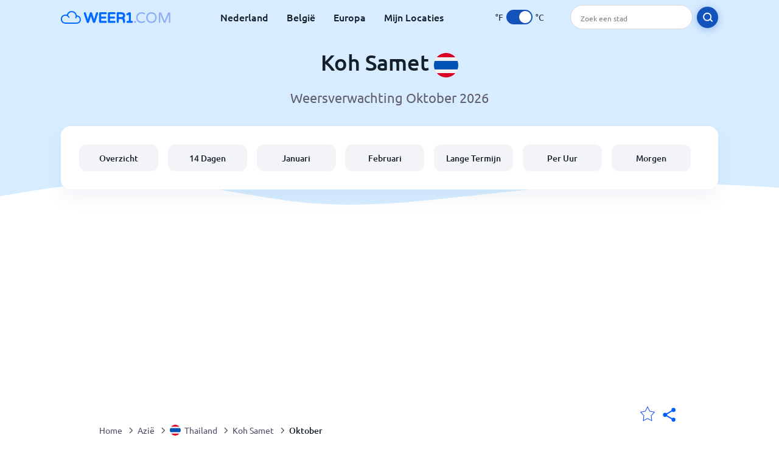

--- FILE ---
content_type: text/html; charset=utf-8
request_url: https://www.weer1.com/asia/thailand/koh-samet?page=month&month=October
body_size: 9472
content:
<!DOCTYPE html><html lang="nl" prefix="og: http://ogp.me/ns#"><head> <title>Koh Samet weer in Oktober 2026 | Koh Samet 14 dagen</title> <meta name="description" content="Weersvoorspellingen voor Koh Samet in oktober 2026. Ook heb je een inzicht in de temperaturen, gemiddeld aantal regendagen en het weer in Koh Samet in oktober."/> <meta name="keywords" content="Koh Samet weer,Koh Samet weer in Oktober,Koh Samet weer Oktober 2026"/> <meta charset="UTF-8"/> <link rel="canonical" href="https://www.weer1.com/asia/thailand/koh-samet?page=month&month=October"/> <link rel="amphtml" href="https://www.weer1.com/amp/asia/thailand/koh-samet?page=month&month=October"> <meta name="viewport" content="width=device-width, initial-scale=1"/> <link rel="preload" as="image" href="https://www.weer1.com/images/weer1.svg"> <link rel="preload" as="image" href="https://res.weer1.com/images/backgrounds/header.svg"> <link rel='stylesheet' href='https://www.weer1.com/style/index805.min.css'/> <meta name="theme-color" content="#c0d5f7"> <link rel="icon" href="https://www.weer1.com/favicon.ico?v=1"/> <link rel="apple-touch-icon" sizes="180x180" href="https://www.weer1.com/style/favicon/apple-touch-icon.png"> <link rel="icon" type="image/png" sizes="32x32" href="https://www.weer1.com/style/favicon/favicon-32x32.png"> <link rel="icon" type="image/png" sizes="16x16" href="https://www.weer1.com/style/favicon/favicon-16x16.png"> <link rel="manifest" href="https://www.weer1.com/style/favicon/site.webmanifest"> <link rel="mask-icon" href="https://www.weer1.com/style/favicon/safari-pinned-tab.svg" color="#5bbad5"> <meta name="msapplication-TileColor" content="#da532c"> <meta name="msapplication-config" content="https://www.weer1.com/style/favicon/browserconfig.xml"> <meta name="theme-color" content="#ffffff"> <meta property="og:title" content="Koh Samet weer in Oktober 2026 | Koh Samet 14 dagen"/> <meta property="og:description" content="Weersvoorspellingen voor Koh Samet in oktober 2026. Ook heb je een inzicht in de temperaturen, gemiddeld aantal regendagen en het weer in Koh Samet in oktober."/> <meta property="og:url" content="https://www.weer1.com/asia/thailand/koh-samet?page=month&month=October"/> <meta property="og:image" content="https://www.weer1.com/style/favicon/android-chrome-512x512.png"/> <meta property="og:image:width" content="512"/> <meta property="og:image:height" content="512"/> <meta property="og:site_name" content="weer1.com"> <meta property="og:type" content="website"> <script type="f2ffc1c478f9f6a3bac1fa04-text/javascript"> var hash = window.location.hash.substr(1); if (hash) { var hashObject = hash.split('&').reduce(function (result, item) { var parts = item.split('='); result[parts[0]] = parts[1]; return result; }, {}); if (localStorage.getItem("c") === null && hashObject.c) { localStorage.setItem('c', hashObject.c); } } var globalC = localStorage.getItem("c"); </script> <script async src='https://www.googletagmanager.com/gtag/js?id=UA-125311021-1' type="f2ffc1c478f9f6a3bac1fa04-text/javascript"></script> <script type="f2ffc1c478f9f6a3bac1fa04-text/javascript"> window.dataLayer = window.dataLayer || []; function gtag(){dataLayer.push(arguments);} gtag('js', new Date()); gtag('config', 'UA-125311021-1'); gtag('config', 'AW-977441059'); </script><script async src="https://pagead2.googlesyndication.com/pagead/js/adsbygoogle.js?client=ca-pub-0206751604021858" crossorigin="anonymous" type="f2ffc1c478f9f6a3bac1fa04-text/javascript"></script></head><body class="body_wrap month_page far_month region_level Desktop_device"><div id='blanket' class='blanket'></div><header class="header-wrap"> <div class="navbar-wrap"> <div class="inner-navbar"> <a href="https://www.weer1.com" title="weer1.com" class="logo_a"> <img src="https://www.weer1.com/images/weer1.svg" width="180" height="23" alt="weer1.com" title="weer1.com" class="logo"/> </a> <div class="navbar-links-wrap"> <a href="https://www.weer1.com/europe/netherlands" onClick="if (!window.__cfRLUnblockHandlers) return false; gtag('event', 'top website links', {'event_category' : 'top website links', 'event_label' : 'Koh Samet'})" class="navbar_link" aria-label="Nederland" title="Weer in Nederland" data-cf-modified-f2ffc1c478f9f6a3bac1fa04-="">Nederland</a> <a href="https://www.weer1.com/europe/belgium" onClick="if (!window.__cfRLUnblockHandlers) return false; gtag('event', 'top website links', {'event_category' : 'top website links', 'event_label' : 'Koh Samet'})" class="navbar_link" aria-label="België" title="Weer in België" data-cf-modified-f2ffc1c478f9f6a3bac1fa04-="">België</a> <a href="https://www.weer1.com/europe" onClick="if (!window.__cfRLUnblockHandlers) return false; gtag('event', 'Europe', {'event_category' : 'top website links', 'event_label' : 'Koh Samet'})" class="navbar_link" aria-label="Europa" title="Weer in Europa" data-cf-modified-f2ffc1c478f9f6a3bac1fa04-="">Europa</a> <a href="https://www.weer1.com/my-locations" onClick="if (!window.__cfRLUnblockHandlers) return false; gtag('event', 'top website links', {'event_category' : 'top website links', 'event_label' : 'Koh Samet'})" class="navbar_link" aria-label="Mijn Locaties" title="Mijn Locaties" data-cf-modified-f2ffc1c478f9f6a3bac1fa04-="">Mijn Locaties</a> </div> <div class="temp-changer-and-search"> <div class="unit-changer"> <span class="temp-unit" data-type="f">°F</span> <label class="switch" for="temp-changer" aria-label="Units"> <input id="temp-changer" type="checkbox" checked> <span class="slider round"></span> </label> <span class="temp-unit" data-type="c">°C</span> </div> <div class="desktop-navbar-search"> <input id="city_search" placeholder="Zoek een stad"/> <label for="city_search" aria-label="search" class="search_button_next_to_dropdown"> <img src="https://res.weer1.com/images/icons/search_white_new.svg" alt="Zoeken" title="Zoeken" width="17" height="17"> </label> </div> </div> </div> </div> <div class="dummy-navbar"></div> <div class="header-center-wrap"> <div class="page-header"> Koh Samet <img src="https://res.weer1.com/images/r-flags/thailand.svg" alt="Weer in Thailand" title="Weer in Thailand" width="40" height="40"/> </div> <div class="page-sub-header">Weersverwachting Oktober 2026 </div> <nav> <ul class="menu_wrap"> <li id="nav-dashboard" > <a href="https://www.weer1.com/asia/thailand/koh-samet" onClick="if (!window.__cfRLUnblockHandlers) return false; gtag('event','header navbar menu' , {'event_category' : 'header navbar menu','event_action' : 'click on nav-dashboard', 'event_label' : 'Koh Samet'})" data-cf-modified-f2ffc1c478f9f6a3bac1fa04-=""> Overzicht </a> </li><li id="nav-fourteen" > <a href="https://www.weer1.com/asia/thailand/koh-samet?page=14" onClick="if (!window.__cfRLUnblockHandlers) return false; gtag('event','header navbar menu' , {'event_category' : 'header navbar menu','event_action' : 'click on nav-fourteen', 'event_label' : 'Koh Samet'})" data-cf-modified-f2ffc1c478f9f6a3bac1fa04-=""> 14 Dagen </a> </li><li id="nav-this-month" > <a href="https://www.weer1.com/asia/thailand/koh-samet?page=month&month=January" onClick="if (!window.__cfRLUnblockHandlers) return false; gtag('event','header navbar menu' , {'event_category' : 'header navbar menu','event_action' : 'click on nav-this-month', 'event_label' : 'Koh Samet'})" data-cf-modified-f2ffc1c478f9f6a3bac1fa04-=""> Januari </a> </li><li id="nav-next-month" > <a href="https://www.weer1.com/asia/thailand/koh-samet?page=month&month=February" onClick="if (!window.__cfRLUnblockHandlers) return false; gtag('event','header navbar menu' , {'event_category' : 'header navbar menu','event_action' : 'click on nav-next-month', 'event_label' : 'Koh Samet'})" data-cf-modified-f2ffc1c478f9f6a3bac1fa04-=""> Februari </a> </li><li id="nav-long" > <a href="https://www.weer1.com/asia/thailand/koh-samet?page=long-range" onClick="if (!window.__cfRLUnblockHandlers) return false; gtag('event','header navbar menu' , {'event_category' : 'header navbar menu','event_action' : 'click on nav-long', 'event_label' : 'Koh Samet'})" data-cf-modified-f2ffc1c478f9f6a3bac1fa04-=""> Lange Termijn </a> </li><li id="nav-today" > <a href="https://www.weer1.com/asia/thailand/koh-samet?page=today" onClick="if (!window.__cfRLUnblockHandlers) return false; gtag('event','header navbar menu' , {'event_category' : 'header navbar menu','event_action' : 'click on nav-today', 'event_label' : 'Koh Samet'})" data-cf-modified-f2ffc1c478f9f6a3bac1fa04-=""> Per Uur </a> </li><li id="nav-tomorrow" > <a href="https://www.weer1.com/asia/thailand/koh-samet?page=tomorrow" onClick="if (!window.__cfRLUnblockHandlers) return false; gtag('event','header navbar menu' , {'event_category' : 'header navbar menu','event_action' : 'click on nav-tomorrow', 'event_label' : 'Koh Samet'})" data-cf-modified-f2ffc1c478f9f6a3bac1fa04-=""> Morgen </a> </li> </ul></nav> </div></header><div class="header-bottom-image"></div><div class="billboard_ad_wrap" id="billboard"> <ins class="adsbygoogle" style="display:inline-block;width:970px;height:250px" data-ad-client="ca-pub-0206751604021858" data-ad-slot="4648549968"></ins> <script type="f2ffc1c478f9f6a3bac1fa04-text/javascript"> (adsbygoogle = window.adsbygoogle || []).push({}); </script></div><div class="breadcrumbs_wrap"> <div class="breadcrumbs_inner_wrap"> <div class="share-line"> <div class="share-item"> <img class="selection-star remove-star" width="26" height="26" src="https://res.weer1.com/images/icons/filled-star.svg" alt="Verwijderen uit favoriete locaties" title="Verwijderen uit favoriete locaties"/> <img class="selection-star add-star" src="https://res.weer1.com/images/icons/empty-star.svg" width="26" height="26" alt="Voeg toe aan favoriete locaties" title="Voeg toe aan favoriete locaties"/></div> <div class="share-icon share-item"> <img src="https://res.weer1.com/images/icons/share.svg" width="32" height="32" alt="Share" title="Share"/> </div> </div> </div> <ol class="breadcrumbs_inner_wrap" itemscope itemtype="http://schema.org/BreadcrumbList"> <li class="breadcrumb_elm home_bred" itemprop="itemListElement" itemscope itemtype="https://schema.org/ListItem"> <a itemprop="item" href="https://www.weer1.com" > <span itemprop="name">Home</span><meta itemprop="position" content="1" /> </a> </li><li class="breadcrumb_elm con_bred" itemprop="itemListElement" itemscope itemtype="https://schema.org/ListItem"> <div class="bred_arrow"></div> <a href="https://www.weer1.com/asia" itemprop="item" ><span itemprop="name">Azië</span><meta itemprop="position" content="2" /> </a> </li><li class="breadcrumb_elm country_bred" itemprop="itemListElement" itemscope itemtype="https://schema.org/ListItem"> <div class="bred_arrow"></div> <a href="https://www.weer1.com/asia/thailand" itemprop="item" > <span class="bread-flag-wrap"><img src="https://res.weer1.com/images/r-flags/thailand.svg" alt="Weer in Thailand" title="Weer in Thailand" width="18" height="18"/></span><span itemprop="name">Thailand</span><meta itemprop="position" content="3" /> </a> </li><li class="breadcrumb_elm region_bred" itemprop="itemListElement" itemscope itemtype="https://schema.org/ListItem"> <div class="bred_arrow"></div> <a href="https://www.weer1.com/asia/thailand/koh-samet" itemprop="item" ><span itemprop="name">Koh Samet</span><meta itemprop="position" content="4" /> </a> </li><li class="breadcrumb_elm" itemprop="itemListElement" itemscope itemtype="https://schema.org/ListItem"> <div class="bred_arrow"></div> <a href="/asia/thailand/koh-samet?page=month&month=October" itemprop="item"><span itemprop="name" id="page-bread">Oktober</span><meta itemprop="position" content="5" /> </a></li> </ol> <div class="snackbar-wrap"> <div class="snackbar snackbar-added">Locatie is toegevoegd aan <a href="/my-locations">Mijn Locaties</a></div> <div class="snackbar snackbar-removed">Locatie is verwijderd van <a href="/my-locations">Mijn Locaties</a></div> </div> </div><div class="month_page"> <div class="next_prev_section section-wrap"> <a href="https://www.weer1.com/asia/thailand/koh-samet?page=month&month=September" onclick="if (!window.__cfRLUnblockHandlers) return false; gtag('event', 'click on old prev month', {'event_category' : 'click on old prev month','event_action' : 'click on old prev month', 'event_label' : ''})" data-cf-modified-f2ffc1c478f9f6a3bac1fa04-=""> <button class="button_two prev_button general_button button-with-prev-arrow">September</button> </a><div class="select-wrap"> <select class="primary-select cities-dropdown" aria-label="Zoeken"><option value="https://www.weer1.com/asia/thailand/ao-nang?page=month&month=October" data-city-db="Ao Nang" data-link="https://www.weer1.com/asia/thailand/ao-nang?page=month&month=October" >Ao Nang</option><option value="https://www.weer1.com/asia/thailand/krung-thep/bangkok?page=month&month=October" data-city-db="Bangkok" data-link="https://www.weer1.com/asia/thailand/krung-thep/bangkok?page=month&month=October" >Bangkok</option><option value="https://www.weer1.com/asia/thailand/chiang-mai?page=month&month=October" data-city-db="Chiang Mai" data-link="https://www.weer1.com/asia/thailand/chiang-mai?page=month&month=October" >Chiang Mai</option><option value="https://www.weer1.com/asia/thailand/chiang-rai?page=month&month=October" data-city-db="Chiang Rai" data-link="https://www.weer1.com/asia/thailand/chiang-rai?page=month&month=October" >Chiang Rai</option><option value="https://www.weer1.com/asia/thailand/songkhla/hat-yai?page=month&month=October" data-city-db="Hat Yai" data-link="https://www.weer1.com/asia/thailand/songkhla/hat-yai?page=month&month=October" >Hat Yai</option><option value="https://www.weer1.com/asia/thailand/prachuap-khiri-khan/hua-hin?page=month&month=October" data-city-db="Hua Hin" data-link="https://www.weer1.com/asia/thailand/prachuap-khiri-khan/hua-hin?page=month&month=October" >Hua Hin</option><option value="https://www.weer1.com/asia/thailand/kamala?page=month&month=October" data-city-db="Kamala" data-link="https://www.weer1.com/asia/thailand/kamala?page=month&month=October" >Kamala</option><option value="https://www.weer1.com/asia/thailand/kanchanaburi?page=month&month=October" data-city-db="Kanchanaburi" data-link="https://www.weer1.com/asia/thailand/kanchanaburi?page=month&month=October" >Kanchanaburi</option><option value="https://www.weer1.com/asia/thailand/karon?page=month&month=October" data-city-db="Karon" data-link="https://www.weer1.com/asia/thailand/karon?page=month&month=October" >Karon</option><option value="https://www.weer1.com/asia/thailand/khao-lak?page=month&month=October" data-city-db="Khao Lak" data-link="https://www.weer1.com/asia/thailand/khao-lak?page=month&month=October" >Khao Lak</option><option value="https://www.weer1.com/asia/thailand/koh-chang?page=month&month=October" data-city-db="Koh Chang" data-link="https://www.weer1.com/asia/thailand/koh-chang?page=month&month=October" >Koh Chang</option><option value="https://www.weer1.com/asia/thailand/koh-lanta?page=month&month=October" data-city-db="Koh Lanta" data-link="https://www.weer1.com/asia/thailand/koh-lanta?page=month&month=October" >Koh Lanta</option><option value="https://www.weer1.com/asia/thailand/koh-lipe?page=month&month=October" data-city-db="Koh Lipe" data-link="https://www.weer1.com/asia/thailand/koh-lipe?page=month&month=October" >Koh Lipe</option><option value="https://www.weer1.com/asia/thailand/koh-mak?page=month&month=October" data-city-db="Koh Mak" data-link="https://www.weer1.com/asia/thailand/koh-mak?page=month&month=October" >Koh Mak</option><option value="https://www.weer1.com/asia/thailand/koh-ngai?page=month&month=October" data-city-db="Koh Ngai" data-link="https://www.weer1.com/asia/thailand/koh-ngai?page=month&month=October" >Koh Ngai</option><option value="https://www.weer1.com/asia/thailand/koh-phangan?page=month&month=October" data-city-db="Koh Phangan" data-link="https://www.weer1.com/asia/thailand/koh-phangan?page=month&month=October" >Koh Phangan</option><option value="https://www.weer1.com/asia/thailand/koh-phi-phi?page=month&month=October" data-city-db="Koh Phi Phi" data-link="https://www.weer1.com/asia/thailand/koh-phi-phi?page=month&month=October" >Koh Phi Phi</option><option value="https://www.weer1.com/asia/thailand/koh-samet" data-city-db="Koh Samet" data-link="https://www.weer1.com/asia/thailand/koh-samet" selected>Koh Samet</option><option value="https://www.weer1.com/asia/thailand/koh-samui?page=month&month=October" data-city-db="Koh Samui" data-link="https://www.weer1.com/asia/thailand/koh-samui?page=month&month=October" >Koh Samui</option><option value="https://www.weer1.com/asia/thailand/koh-tao?page=month&month=October" data-city-db="Koh Tao" data-link="https://www.weer1.com/asia/thailand/koh-tao?page=month&month=October" >Koh Tao</option><option value="https://www.weer1.com/asia/thailand/koh-yao-yai?page=month&month=October" data-city-db="Koh Yao Yai" data-link="https://www.weer1.com/asia/thailand/koh-yao-yai?page=month&month=October" >Koh Yao Yai</option><option value="https://www.weer1.com/asia/thailand/krabi?page=month&month=October" data-city-db="Krabi" data-link="https://www.weer1.com/asia/thailand/krabi?page=month&month=October" >Krabi</option><option value="https://www.weer1.com/asia/thailand/mae-hong-son/pai?page=month&month=October" data-city-db="Pai" data-link="https://www.weer1.com/asia/thailand/mae-hong-son/pai?page=month&month=October" >Pai</option><option value="https://www.weer1.com/asia/thailand/patong?page=month&month=October" data-city-db="Patong" data-link="https://www.weer1.com/asia/thailand/patong?page=month&month=October" >Patong</option><option value="https://www.weer1.com/asia/thailand/chon-buri/pattaya?page=month&month=October" data-city-db="Pattaya" data-link="https://www.weer1.com/asia/thailand/chon-buri/pattaya?page=month&month=October" >Pattaya</option><option value="https://www.weer1.com/asia/thailand/phuket?page=month&month=October" data-city-db="Phuket" data-link="https://www.weer1.com/asia/thailand/phuket?page=month&month=October" >Phuket</option><option value="https://www.weer1.com/asia/thailand/rayong?page=month&month=October" data-city-db="Rayong" data-link="https://www.weer1.com/asia/thailand/rayong?page=month&month=October" >Rayong</option><option value="https://www.weer1.com/asia/thailand/surat-thani?page=month&month=October" data-city-db="Surat Thani" data-link="https://www.weer1.com/asia/thailand/surat-thani?page=month&month=October" >Surat Thani</option></select> </div> <a href="https://www.weer1.com/asia/thailand/koh-samet?page=month&month=November" onclick="if (!window.__cfRLUnblockHandlers) return false; gtag('event', 'click on old next month', {'event_category' : 'click on old next month','event_action' : 'click on old next month', 'event_label' : ''})" data-cf-modified-f2ffc1c478f9f6a3bac1fa04-=""> <button class="button_two next_button general_button button-with-arrow">November</button> </a> </div> <div class="section-wrap first-section month-text-wrap"> <h1 class="section-header">Het weer in Koh Samet in Oktober 2026</h1> <div class="section-content text-and-bubbles"> <div class="text-wrap"><p>De temperaturen in Koh Samet zijn in oktober erg hoog <b>met minimaal <span class='min_temp'>27</span>°<span class='temp_unit'>C</span></b> en een verwachte <b>maximum temperatuur van <span class='max_temp'>30</span>°<span class='temp_unit'>C</span></b>. Zorg ervoor dat je voldoende drinkt en verkoeling zoekt in schaduwrijke gebieden. Het is zeker een goed idee om de airconditioning aan te zetten.</p><p>Er zijn veel dagen met regen in oktober in Koh Samet. Koh Samet verwacht gemiddeld <b>15 tot 22 dagen regen</b>, dus neem zeker een waterdicht jack mee om deze maand droog te blijven!</p><p>Onze weersvoorspelling geeft je een uitstekend beeld van wat je in <b>oktober van het weer in Koh Samet</b> kunt verwachten.</p><p>Als je van plan bent in de nabije toekomst naar Koh Samet te gaan, dan raden we zeker aan om de <a href='https://www.weer1.com/asia/thailand/koh-samet?page=14' onClick="if (!window.__cfRLUnblockHandlers) return false; gtag(&quot;event&quot;, &quot;click from month text&quot;, {&quot;event_category&quot; : &quot;click from month text&quot;, &quot;event_label&quot; :&quot;click on 14&quot;, &quot;event_action&quot; : &quot;14&quot;})" data-cf-modified-f2ffc1c478f9f6a3bac1fa04-="">14-daagse weersvoorspelling van Koh Samet</a> te bekijken voordat je vertrekt.</p></div> <div><div class="month-bubbles" id="month_data"> <div class="month_data_line"> <div class="month_data_icon"><img width="24" height="24" alt="Temperatuur" title="Temperatuur" class="lazy " data-src="https://res.weer1.com/images/icons/month/temperatures.svg"/></div> <div class="month-data-text"> <div class="month_data_text">Temperatuur</div> <div class="month_data_value" id="month_temps"> <span class="month_max bubble-degree month_data_to_animate" data-temp="30" >30</span>° <span class="degree-separator">/</span> <span class="month_min bubble-degree month_data_to_animate" data-temp="27">27</span>° </div> </div> </div> <div class="month_data_line chnace_for_rain"> <div class="month_data_icon"><img width="24" height="24" alt="Dagen met regen" title="Dagen met regen" class="lazy " data-src="https://res.weer1.com/images/icons/month/rain.svg"/></div> <div class="month-data-text"> <div class="month_data_text">Dagen met regen</div> <div class="month_data_value"> <div class="month_data_to_animate">17</div> <div class="month_data_units"></div> </div> </div> </div> <div class="month_data_line chnace_for_snow"> <div class="month_data_icon"><img width="24" height="24" alt="Dagen met sneeuw" title="Dagen met sneeuw" class="lazy " data-src="https://res.weer1.com/images/icons/month/snowflake.svg"/></div> <div class="month-data-text"> <div class="month_data_text">Dagen met sneeuw</div> <div class="month_data_value"> <div class=" month_data_to_animate">0</div> <div class="month_data_units"></div> </div> </div> </div> <div class="month_data_line dry_days"> <div class="month_data_icon"><img width="24" height="24" alt="Droge dagen" title="Droge dagen" class="lazy " data-src="https://res.weer1.com/images/icons/month/cloud.svg"/></div> <div class="month-data-text"> <div class="month_data_text">Droge dagen</div> <div class="month_data_value"> <div class="month_data_to_animate">14</div> <div class="month_data_units"></div> </div> </div> </div> <div class="month_data_line rainfall"> <div class="month_data_icon"><img width="24" height="24" alt="Regenval per maand" title="Regenval per maand" class="lazy " data-src="https://res.weer1.com/images/icons/month/rainfall.svg"/></div> <div class="month-data-text"> <div class="month_data_text">Regenval per maand</div> <div class="month_data_value"> <div class="month_data_to_animate" data-length="460">460</div> <div class="month_data_units length_unit">mm</div> </div> </div> </div> <div class="month_data_line sun_hours"> <div class="month_data_icon"><img width="24" height="24" alt="10,9" title="10,9" class="lazy " data-src="https://res.weer1.com/images/icons/month/sun.svg"/></div> <div class="month-data-text"> <div class="month_data_text">Zonuren per dag</div> <div class="month_data_value"> <div class="month_data_to_animate">10,9</div> <div class="month_data_units">Hrs</div> </div> </div> </div> <div class="horizontal-border"></div> <div class="horizontal-border second-border"></div> <div class="vertical-border"></div> <div class="vertical-border second-border"></div> </div></div> </div> </div> <div class="right-left-section section-wrap "> <div class="desktop-left-section"> <div class="calendar_wrap mobile-e" id="calendar"> <div class="section-header">Gemiddelde weer in Oktober in het verleden</div> <div class="section-content"> <div class="table-with-next-prev"> <div class="next_prev_line_section"> <a href="https://www.weer1.com/asia/thailand/koh-samet?page=month&month=September" onclick="if (!window.__cfRLUnblockHandlers) return false; gtag('event', 'click on line prev month', {'event_category' : 'click on line prev month','event_action' : 'click on line prev month', 'event_label' : ''})" aria-label="Vorige maand" class="arrow-wrap" data-cf-modified-f2ffc1c478f9f6a3bac1fa04-=""> <div class="prev-arrow"></div> </a> <div class="next_prev_line_center">Oktober</div> <a href="https://www.weer1.com/asia/thailand/koh-samet?page=month&month=November" onclick="if (!window.__cfRLUnblockHandlers) return false; gtag('event', 'click on line next month', {'event_category' : 'click on line next month','event_action' : 'click on line next month', 'event_label' : ''})" aria-label="Volgende maand" class="arrow-wrap" data-cf-modified-f2ffc1c478f9f6a3bac1fa04-=""> <div class="next-arrow"></div> </a> </div> <table class="calendar_table"> <thead><tr> <th>Ma</th> <th>Di</th> <th>Wo</th> <th>Do</th> <th>Vri</th> <th>Za</th> <th>Zo</th> </tr></thead><tbody><tr><td><div class="calendar_day empty"></div></td><td><div class="calendar_day empty"></div></td><td><div class="calendar_day empty"></div></td><td><a href="https://www.weer1.com/asia/thailand/koh-samet?page=past-weather#day=1&month=10" onClick="if (!window.__cfRLUnblockHandlers) return false; gtag('event', 'Click on calendar day', {'event_category' :'Click on calendar day', 'event_action' :'d:1 m:10'})" title="Weer 1 oktober 2026" class="calendar_day" data-cf-modified-f2ffc1c478f9f6a3bac1fa04-=""> <div class="calendar_day_day">1</div> <img width="34" height="34" alt="Lichte regenbui" title="Lichte regenbui" class="lazy calendar_day_image" data-src="https://res.weer1.com/images/weather_icons/new/day/rain-2.svg"/> <div class="calendar_day_degree"> <span class="max-degree"><span data-temp="29">29</span><span class="degree_sign">°</span></span> <span class="min-degree">/<span data-temp="26">26</span><span class="degree_sign">°</span></span> </div> </a></td><td><a href="https://www.weer1.com/asia/thailand/koh-samet?page=past-weather#day=2&month=10" onClick="if (!window.__cfRLUnblockHandlers) return false; gtag('event', 'Click on calendar day', {'event_category' :'Click on calendar day', 'event_action' :'d:2 m:10'})" title="Weer 2 oktober 2026" class="calendar_day" data-cf-modified-f2ffc1c478f9f6a3bac1fa04-=""> <div class="calendar_day_day">2</div> <img width="34" height="34" alt="Lichte regenbui" title="Lichte regenbui" class="lazy calendar_day_image" data-src="https://res.weer1.com/images/weather_icons/new/day/rain-2.svg"/> <div class="calendar_day_degree"> <span class="max-degree"><span data-temp="28">28</span><span class="degree_sign">°</span></span> <span class="min-degree">/<span data-temp="25">25</span><span class="degree_sign">°</span></span> </div> </a></td><td><a href="https://www.weer1.com/asia/thailand/koh-samet?page=past-weather#day=3&month=10" onClick="if (!window.__cfRLUnblockHandlers) return false; gtag('event', 'Click on calendar day', {'event_category' :'Click on calendar day', 'event_action' :'d:3 m:10'})" title="Weer 3 oktober 2026" class="calendar_day" data-cf-modified-f2ffc1c478f9f6a3bac1fa04-=""> <div class="calendar_day_day">3</div> <img width="34" height="34" alt="Lichte regenbui" title="Lichte regenbui" class="lazy calendar_day_image" data-src="https://res.weer1.com/images/weather_icons/new/day/rain-2.svg"/> <div class="calendar_day_degree"> <span class="max-degree"><span data-temp="29">29</span><span class="degree_sign">°</span></span> <span class="min-degree">/<span data-temp="25">25</span><span class="degree_sign">°</span></span> </div> </a></td><td><a href="https://www.weer1.com/asia/thailand/koh-samet?page=past-weather#day=4&month=10" onClick="if (!window.__cfRLUnblockHandlers) return false; gtag('event', 'Click on calendar day', {'event_category' :'Click on calendar day', 'event_action' :'d:4 m:10'})" title="Weer 4 oktober 2026" class="calendar_day" data-cf-modified-f2ffc1c478f9f6a3bac1fa04-=""> <div class="calendar_day_day">4</div> <img width="34" height="34" alt="Zo nu en dan regenbui" title="Zo nu en dan regenbui" class="lazy calendar_day_image" data-src="https://res.weer1.com/images/weather_icons/new/day/rain-interval-2.svg"/> <div class="calendar_day_degree"> <span class="max-degree"><span data-temp="29">29</span><span class="degree_sign">°</span></span> <span class="min-degree">/<span data-temp="25">25</span><span class="degree_sign">°</span></span> </div> </a></td></tr><tr><td><a href="https://www.weer1.com/asia/thailand/koh-samet?page=past-weather#day=5&month=10" onClick="if (!window.__cfRLUnblockHandlers) return false; gtag('event', 'Click on calendar day', {'event_category' :'Click on calendar day', 'event_action' :'d:5 m:10'})" title="Weer 5 oktober 2026" class="calendar_day" data-cf-modified-f2ffc1c478f9f6a3bac1fa04-=""> <div class="calendar_day_day">5</div> <img width="34" height="34" alt="Lichte regenbui" title="Lichte regenbui" class="lazy calendar_day_image" data-src="https://res.weer1.com/images/weather_icons/new/day/rain-2.svg"/> <div class="calendar_day_degree"> <span class="max-degree"><span data-temp="29">29</span><span class="degree_sign">°</span></span> <span class="min-degree">/<span data-temp="25">25</span><span class="degree_sign">°</span></span> </div> </a></td><td><a href="https://www.weer1.com/asia/thailand/koh-samet?page=past-weather#day=6&month=10" onClick="if (!window.__cfRLUnblockHandlers) return false; gtag('event', 'Click on calendar day', {'event_category' :'Click on calendar day', 'event_action' :'d:6 m:10'})" title="Weer 6 oktober 2026" class="calendar_day" data-cf-modified-f2ffc1c478f9f6a3bac1fa04-=""> <div class="calendar_day_day">6</div> <img width="34" height="34" alt="Lichte regenbui" title="Lichte regenbui" class="lazy calendar_day_image" data-src="https://res.weer1.com/images/weather_icons/new/day/rain-2.svg"/> <div class="calendar_day_degree"> <span class="max-degree"><span data-temp="29">29</span><span class="degree_sign">°</span></span> <span class="min-degree">/<span data-temp="26">26</span><span class="degree_sign">°</span></span> </div> </a></td><td><a href="https://www.weer1.com/asia/thailand/koh-samet?page=past-weather#day=7&month=10" onClick="if (!window.__cfRLUnblockHandlers) return false; gtag('event', 'Click on calendar day', {'event_category' :'Click on calendar day', 'event_action' :'d:7 m:10'})" title="Weer 7 oktober 2026" class="calendar_day" data-cf-modified-f2ffc1c478f9f6a3bac1fa04-=""> <div class="calendar_day_day">7</div> <img width="34" height="34" alt="Zo nu en dan regenbui" title="Zo nu en dan regenbui" class="lazy calendar_day_image" data-src="https://res.weer1.com/images/weather_icons/new/day/rain-interval-2.svg"/> <div class="calendar_day_degree"> <span class="max-degree"><span data-temp="29">29</span><span class="degree_sign">°</span></span> <span class="min-degree">/<span data-temp="25">25</span><span class="degree_sign">°</span></span> </div> </a></td><td><a href="https://www.weer1.com/asia/thailand/koh-samet?page=past-weather#day=8&month=10" onClick="if (!window.__cfRLUnblockHandlers) return false; gtag('event', 'Click on calendar day', {'event_category' :'Click on calendar day', 'event_action' :'d:8 m:10'})" title="Weer 8 oktober 2026" class="calendar_day" data-cf-modified-f2ffc1c478f9f6a3bac1fa04-=""> <div class="calendar_day_day">8</div> <img width="34" height="34" alt="Lichte regenbui" title="Lichte regenbui" class="lazy calendar_day_image" data-src="https://res.weer1.com/images/weather_icons/new/day/rain-2.svg"/> <div class="calendar_day_degree"> <span class="max-degree"><span data-temp="29">29</span><span class="degree_sign">°</span></span> <span class="min-degree">/<span data-temp="25">25</span><span class="degree_sign">°</span></span> </div> </a></td><td><a href="https://www.weer1.com/asia/thailand/koh-samet?page=past-weather#day=9&month=10" onClick="if (!window.__cfRLUnblockHandlers) return false; gtag('event', 'Click on calendar day', {'event_category' :'Click on calendar day', 'event_action' :'d:9 m:10'})" title="Weer 9 oktober 2026" class="calendar_day" data-cf-modified-f2ffc1c478f9f6a3bac1fa04-=""> <div class="calendar_day_day">9</div> <img width="34" height="34" alt="Lichte regenbui" title="Lichte regenbui" class="lazy calendar_day_image" data-src="https://res.weer1.com/images/weather_icons/new/day/rain-2.svg"/> <div class="calendar_day_degree"> <span class="max-degree"><span data-temp="28">28</span><span class="degree_sign">°</span></span> <span class="min-degree">/<span data-temp="25">25</span><span class="degree_sign">°</span></span> </div> </a></td><td><a href="https://www.weer1.com/asia/thailand/koh-samet?page=past-weather#day=10&month=10" onClick="if (!window.__cfRLUnblockHandlers) return false; gtag('event', 'Click on calendar day', {'event_category' :'Click on calendar day', 'event_action' :'d:10 m:10'})" title="Weer 10 oktober 2026" class="calendar_day" data-cf-modified-f2ffc1c478f9f6a3bac1fa04-=""> <div class="calendar_day_day">10</div> <img width="34" height="34" alt="Lichte regenbui" title="Lichte regenbui" class="lazy calendar_day_image" data-src="https://res.weer1.com/images/weather_icons/new/day/rain-2.svg"/> <div class="calendar_day_degree"> <span class="max-degree"><span data-temp="29">29</span><span class="degree_sign">°</span></span> <span class="min-degree">/<span data-temp="25">25</span><span class="degree_sign">°</span></span> </div> </a></td><td><a href="https://www.weer1.com/asia/thailand/koh-samet?page=past-weather#day=11&month=10" onClick="if (!window.__cfRLUnblockHandlers) return false; gtag('event', 'Click on calendar day', {'event_category' :'Click on calendar day', 'event_action' :'d:11 m:10'})" title="Weer 11 oktober 2026" class="calendar_day" data-cf-modified-f2ffc1c478f9f6a3bac1fa04-=""> <div class="calendar_day_day">11</div> <img width="34" height="34" alt="Lichte regenbui" title="Lichte regenbui" class="lazy calendar_day_image" data-src="https://res.weer1.com/images/weather_icons/new/day/rain-2.svg"/> <div class="calendar_day_degree"> <span class="max-degree"><span data-temp="29">29</span><span class="degree_sign">°</span></span> <span class="min-degree">/<span data-temp="25">25</span><span class="degree_sign">°</span></span> </div> </a></td></tr><tr><td><a href="https://www.weer1.com/asia/thailand/koh-samet?page=past-weather#day=12&month=10" onClick="if (!window.__cfRLUnblockHandlers) return false; gtag('event', 'Click on calendar day', {'event_category' :'Click on calendar day', 'event_action' :'d:12 m:10'})" title="Weer 12 oktober 2026" class="calendar_day" data-cf-modified-f2ffc1c478f9f6a3bac1fa04-=""> <div class="calendar_day_day">12</div> <img width="34" height="34" alt="Lichte regenbui" title="Lichte regenbui" class="lazy calendar_day_image" data-src="https://res.weer1.com/images/weather_icons/new/day/rain-2.svg"/> <div class="calendar_day_degree"> <span class="max-degree"><span data-temp="29">29</span><span class="degree_sign">°</span></span> <span class="min-degree">/<span data-temp="25">25</span><span class="degree_sign">°</span></span> </div> </a></td><td><a href="https://www.weer1.com/asia/thailand/koh-samet?page=past-weather#day=13&month=10" onClick="if (!window.__cfRLUnblockHandlers) return false; gtag('event', 'Click on calendar day', {'event_category' :'Click on calendar day', 'event_action' :'d:13 m:10'})" title="Weer 13 oktober 2026" class="calendar_day" data-cf-modified-f2ffc1c478f9f6a3bac1fa04-=""> <div class="calendar_day_day">13</div> <img width="34" height="34" alt="Lichte regenbui" title="Lichte regenbui" class="lazy calendar_day_image" data-src="https://res.weer1.com/images/weather_icons/new/day/rain-2.svg"/> <div class="calendar_day_degree"> <span class="max-degree"><span data-temp="29">29</span><span class="degree_sign">°</span></span> <span class="min-degree">/<span data-temp="25">25</span><span class="degree_sign">°</span></span> </div> </a></td><td><a href="https://www.weer1.com/asia/thailand/koh-samet?page=past-weather#day=14&month=10" onClick="if (!window.__cfRLUnblockHandlers) return false; gtag('event', 'Click on calendar day', {'event_category' :'Click on calendar day', 'event_action' :'d:14 m:10'})" title="Weer 14 oktober 2026" class="calendar_day" data-cf-modified-f2ffc1c478f9f6a3bac1fa04-=""> <div class="calendar_day_day">14</div> <img width="34" height="34" alt="Zo nu en dan regenbui" title="Zo nu en dan regenbui" class="lazy calendar_day_image" data-src="https://res.weer1.com/images/weather_icons/new/day/rain-interval-2.svg"/> <div class="calendar_day_degree"> <span class="max-degree"><span data-temp="30">30</span><span class="degree_sign">°</span></span> <span class="min-degree">/<span data-temp="25">25</span><span class="degree_sign">°</span></span> </div> </a></td><td><a href="https://www.weer1.com/asia/thailand/koh-samet?page=past-weather#day=15&month=10" onClick="if (!window.__cfRLUnblockHandlers) return false; gtag('event', 'Click on calendar day', {'event_category' :'Click on calendar day', 'event_action' :'d:15 m:10'})" title="Weer 15 oktober 2026" class="calendar_day" data-cf-modified-f2ffc1c478f9f6a3bac1fa04-=""> <div class="calendar_day_day">15</div> <img width="34" height="34" alt="Zo nu en dan regenbui" title="Zo nu en dan regenbui" class="lazy calendar_day_image" data-src="https://res.weer1.com/images/weather_icons/new/day/rain-interval-2.svg"/> <div class="calendar_day_degree"> <span class="max-degree"><span data-temp="27">27</span><span class="degree_sign">°</span></span> <span class="min-degree">/<span data-temp="25">25</span><span class="degree_sign">°</span></span> </div> </a></td><td><a href="https://www.weer1.com/asia/thailand/koh-samet?page=past-weather#day=16&month=10" onClick="if (!window.__cfRLUnblockHandlers) return false; gtag('event', 'Click on calendar day', {'event_category' :'Click on calendar day', 'event_action' :'d:16 m:10'})" title="Weer 16 oktober 2026" class="calendar_day" data-cf-modified-f2ffc1c478f9f6a3bac1fa04-=""> <div class="calendar_day_day">16</div> <img width="34" height="34" alt="Lichte regenbui" title="Lichte regenbui" class="lazy calendar_day_image" data-src="https://res.weer1.com/images/weather_icons/new/day/rain-2.svg"/> <div class="calendar_day_degree"> <span class="max-degree"><span data-temp="28">28</span><span class="degree_sign">°</span></span> <span class="min-degree">/<span data-temp="24">24</span><span class="degree_sign">°</span></span> </div> </a></td><td><a href="https://www.weer1.com/asia/thailand/koh-samet?page=past-weather#day=17&month=10" onClick="if (!window.__cfRLUnblockHandlers) return false; gtag('event', 'Click on calendar day', {'event_category' :'Click on calendar day', 'event_action' :'d:17 m:10'})" title="Weer 17 oktober 2026" class="calendar_day" data-cf-modified-f2ffc1c478f9f6a3bac1fa04-=""> <div class="calendar_day_day">17</div> <img width="34" height="34" alt="Zo nu en dan regenbui" title="Zo nu en dan regenbui" class="lazy calendar_day_image" data-src="https://res.weer1.com/images/weather_icons/new/day/rain-interval-2.svg"/> <div class="calendar_day_degree"> <span class="max-degree"><span data-temp="28">28</span><span class="degree_sign">°</span></span> <span class="min-degree">/<span data-temp="25">25</span><span class="degree_sign">°</span></span> </div> </a></td><td><a href="https://www.weer1.com/asia/thailand/koh-samet?page=past-weather#day=18&month=10" onClick="if (!window.__cfRLUnblockHandlers) return false; gtag('event', 'Click on calendar day', {'event_category' :'Click on calendar day', 'event_action' :'d:18 m:10'})" title="Weer 18 oktober 2026" class="calendar_day" data-cf-modified-f2ffc1c478f9f6a3bac1fa04-=""> <div class="calendar_day_day">18</div> <img width="34" height="34" alt="Zo nu en dan regenbui" title="Zo nu en dan regenbui" class="lazy calendar_day_image" data-src="https://res.weer1.com/images/weather_icons/new/day/rain-interval-2.svg"/> <div class="calendar_day_degree"> <span class="max-degree"><span data-temp="28">28</span><span class="degree_sign">°</span></span> <span class="min-degree">/<span data-temp="25">25</span><span class="degree_sign">°</span></span> </div> </a></td></tr><tr><td><a href="https://www.weer1.com/asia/thailand/koh-samet?page=past-weather#day=19&month=10" onClick="if (!window.__cfRLUnblockHandlers) return false; gtag('event', 'Click on calendar day', {'event_category' :'Click on calendar day', 'event_action' :'d:19 m:10'})" title="Weer 19 oktober 2026" class="calendar_day" data-cf-modified-f2ffc1c478f9f6a3bac1fa04-=""> <div class="calendar_day_day">19</div> <img width="34" height="34" alt="Mist" title="Mist" class="lazy calendar_day_image" data-src="https://res.weer1.com/images/weather_icons/new/day/mist.svg"/> <div class="calendar_day_degree"> <span class="max-degree"><span data-temp="28">28</span><span class="degree_sign">°</span></span> <span class="min-degree">/<span data-temp="24">24</span><span class="degree_sign">°</span></span> </div> </a></td><td><a href="https://www.weer1.com/asia/thailand/koh-samet?page=past-weather#day=20&month=10" onClick="if (!window.__cfRLUnblockHandlers) return false; gtag('event', 'Click on calendar day', {'event_category' :'Click on calendar day', 'event_action' :'d:20 m:10'})" title="Weer 20 oktober 2026" class="calendar_day" data-cf-modified-f2ffc1c478f9f6a3bac1fa04-=""> <div class="calendar_day_day">20</div> <img width="34" height="34" alt="Zo nu en dan regenbui" title="Zo nu en dan regenbui" class="lazy calendar_day_image" data-src="https://res.weer1.com/images/weather_icons/new/day/rain-interval-2.svg"/> <div class="calendar_day_degree"> <span class="max-degree"><span data-temp="29">29</span><span class="degree_sign">°</span></span> <span class="min-degree">/<span data-temp="25">25</span><span class="degree_sign">°</span></span> </div> </a></td><td><a href="https://www.weer1.com/asia/thailand/koh-samet?page=past-weather#day=21&month=10" onClick="if (!window.__cfRLUnblockHandlers) return false; gtag('event', 'Click on calendar day', {'event_category' :'Click on calendar day', 'event_action' :'d:21 m:10'})" title="Weer 21 oktober 2026" class="calendar_day" data-cf-modified-f2ffc1c478f9f6a3bac1fa04-=""> <div class="calendar_day_day">21</div> <img width="34" height="34" alt="Lichte regenbui" title="Lichte regenbui" class="lazy calendar_day_image" data-src="https://res.weer1.com/images/weather_icons/new/day/rain-2.svg"/> <div class="calendar_day_degree"> <span class="max-degree"><span data-temp="28">28</span><span class="degree_sign">°</span></span> <span class="min-degree">/<span data-temp="24">24</span><span class="degree_sign">°</span></span> </div> </a></td><td><a href="https://www.weer1.com/asia/thailand/koh-samet?page=past-weather#day=22&month=10" onClick="if (!window.__cfRLUnblockHandlers) return false; gtag('event', 'Click on calendar day', {'event_category' :'Click on calendar day', 'event_action' :'d:22 m:10'})" title="Weer 22 oktober 2026" class="calendar_day" data-cf-modified-f2ffc1c478f9f6a3bac1fa04-=""> <div class="calendar_day_day">22</div> <img width="34" height="34" alt="Lichte regenbui" title="Lichte regenbui" class="lazy calendar_day_image" data-src="https://res.weer1.com/images/weather_icons/new/day/rain-2.svg"/> <div class="calendar_day_degree"> <span class="max-degree"><span data-temp="29">29</span><span class="degree_sign">°</span></span> <span class="min-degree">/<span data-temp="25">25</span><span class="degree_sign">°</span></span> </div> </a></td><td><a href="https://www.weer1.com/asia/thailand/koh-samet?page=past-weather#day=23&month=10" onClick="if (!window.__cfRLUnblockHandlers) return false; gtag('event', 'Click on calendar day', {'event_category' :'Click on calendar day', 'event_action' :'d:23 m:10'})" title="Weer 23 oktober 2026" class="calendar_day" data-cf-modified-f2ffc1c478f9f6a3bac1fa04-=""> <div class="calendar_day_day">23</div> <img width="34" height="34" alt="Lichte regenbui" title="Lichte regenbui" class="lazy calendar_day_image" data-src="https://res.weer1.com/images/weather_icons/new/day/rain-2.svg"/> <div class="calendar_day_degree"> <span class="max-degree"><span data-temp="28">28</span><span class="degree_sign">°</span></span> <span class="min-degree">/<span data-temp="24">24</span><span class="degree_sign">°</span></span> </div> </a></td><td><a href="https://www.weer1.com/asia/thailand/koh-samet?page=past-weather#day=24&month=10" onClick="if (!window.__cfRLUnblockHandlers) return false; gtag('event', 'Click on calendar day', {'event_category' :'Click on calendar day', 'event_action' :'d:24 m:10'})" title="Weer 24 oktober 2026" class="calendar_day" data-cf-modified-f2ffc1c478f9f6a3bac1fa04-=""> <div class="calendar_day_day">24</div> <img width="34" height="34" alt="Zo nu en dan regenbui" title="Zo nu en dan regenbui" class="lazy calendar_day_image" data-src="https://res.weer1.com/images/weather_icons/new/day/rain-interval-2.svg"/> <div class="calendar_day_degree"> <span class="max-degree"><span data-temp="29">29</span><span class="degree_sign">°</span></span> <span class="min-degree">/<span data-temp="24">24</span><span class="degree_sign">°</span></span> </div> </a></td><td><a href="https://www.weer1.com/asia/thailand/koh-samet?page=past-weather#day=25&month=10" onClick="if (!window.__cfRLUnblockHandlers) return false; gtag('event', 'Click on calendar day', {'event_category' :'Click on calendar day', 'event_action' :'d:25 m:10'})" title="Weer 25 oktober 2026" class="calendar_day" data-cf-modified-f2ffc1c478f9f6a3bac1fa04-=""> <div class="calendar_day_day">25</div> <img width="34" height="34" alt="Zo nu en dan regenbui" title="Zo nu en dan regenbui" class="lazy calendar_day_image" data-src="https://res.weer1.com/images/weather_icons/new/day/rain-interval-2.svg"/> <div class="calendar_day_degree"> <span class="max-degree"><span data-temp="29">29</span><span class="degree_sign">°</span></span> <span class="min-degree">/<span data-temp="25">25</span><span class="degree_sign">°</span></span> </div> </a></td></tr><tr><td><a href="https://www.weer1.com/asia/thailand/koh-samet?page=past-weather#day=26&month=10" onClick="if (!window.__cfRLUnblockHandlers) return false; gtag('event', 'Click on calendar day', {'event_category' :'Click on calendar day', 'event_action' :'d:26 m:10'})" title="Weer 26 oktober 2026" class="calendar_day" data-cf-modified-f2ffc1c478f9f6a3bac1fa04-=""> <div class="calendar_day_day">26</div> <img width="34" height="34" alt="Zo nu en dan regenbui" title="Zo nu en dan regenbui" class="lazy calendar_day_image" data-src="https://res.weer1.com/images/weather_icons/new/day/rain-interval-2.svg"/> <div class="calendar_day_degree"> <span class="max-degree"><span data-temp="29">29</span><span class="degree_sign">°</span></span> <span class="min-degree">/<span data-temp="25">25</span><span class="degree_sign">°</span></span> </div> </a></td><td><a href="https://www.weer1.com/asia/thailand/koh-samet?page=past-weather#day=27&month=10" onClick="if (!window.__cfRLUnblockHandlers) return false; gtag('event', 'Click on calendar day', {'event_category' :'Click on calendar day', 'event_action' :'d:27 m:10'})" title="Weer 27 oktober 2026" class="calendar_day" data-cf-modified-f2ffc1c478f9f6a3bac1fa04-=""> <div class="calendar_day_day">27</div> <img width="34" height="34" alt="Lichte regenbui" title="Lichte regenbui" class="lazy calendar_day_image" data-src="https://res.weer1.com/images/weather_icons/new/day/rain-2.svg"/> <div class="calendar_day_degree"> <span class="max-degree"><span data-temp="30">30</span><span class="degree_sign">°</span></span> <span class="min-degree">/<span data-temp="25">25</span><span class="degree_sign">°</span></span> </div> </a></td><td><a href="https://www.weer1.com/asia/thailand/koh-samet?page=past-weather#day=28&month=10" onClick="if (!window.__cfRLUnblockHandlers) return false; gtag('event', 'Click on calendar day', {'event_category' :'Click on calendar day', 'event_action' :'d:28 m:10'})" title="Weer 28 oktober 2026" class="calendar_day" data-cf-modified-f2ffc1c478f9f6a3bac1fa04-=""> <div class="calendar_day_day">28</div> <img width="34" height="34" alt="Lichte regenbui" title="Lichte regenbui" class="lazy calendar_day_image" data-src="https://res.weer1.com/images/weather_icons/new/day/rain-2.svg"/> <div class="calendar_day_degree"> <span class="max-degree"><span data-temp="28">28</span><span class="degree_sign">°</span></span> <span class="min-degree">/<span data-temp="24">24</span><span class="degree_sign">°</span></span> </div> </a></td><td><a href="https://www.weer1.com/asia/thailand/koh-samet?page=past-weather#day=29&month=10" onClick="if (!window.__cfRLUnblockHandlers) return false; gtag('event', 'Click on calendar day', {'event_category' :'Click on calendar day', 'event_action' :'d:29 m:10'})" title="Weer 29 oktober 2026" class="calendar_day" data-cf-modified-f2ffc1c478f9f6a3bac1fa04-=""> <div class="calendar_day_day">29</div> <img width="34" height="34" alt="Lichte regenbui" title="Lichte regenbui" class="lazy calendar_day_image" data-src="https://res.weer1.com/images/weather_icons/new/day/rain-2.svg"/> <div class="calendar_day_degree"> <span class="max-degree"><span data-temp="29">29</span><span class="degree_sign">°</span></span> <span class="min-degree">/<span data-temp="25">25</span><span class="degree_sign">°</span></span> </div> </a></td><td><a href="https://www.weer1.com/asia/thailand/koh-samet?page=past-weather#day=30&month=10" onClick="if (!window.__cfRLUnblockHandlers) return false; gtag('event', 'Click on calendar day', {'event_category' :'Click on calendar day', 'event_action' :'d:30 m:10'})" title="Weer 30 oktober 2026" class="calendar_day" data-cf-modified-f2ffc1c478f9f6a3bac1fa04-=""> <div class="calendar_day_day">30</div> <img width="34" height="34" alt="Lichte regenbui" title="Lichte regenbui" class="lazy calendar_day_image" data-src="https://res.weer1.com/images/weather_icons/new/day/rain-2.svg"/> <div class="calendar_day_degree"> <span class="max-degree"><span data-temp="29">29</span><span class="degree_sign">°</span></span> <span class="min-degree">/<span data-temp="25">25</span><span class="degree_sign">°</span></span> </div> </a></td><td><a href="https://www.weer1.com/asia/thailand/koh-samet?page=past-weather#day=31&month=10" onClick="if (!window.__cfRLUnblockHandlers) return false; gtag('event', 'Click on calendar day', {'event_category' :'Click on calendar day', 'event_action' :'d:31 m:10'})" title="Weer 31 oktober 2026" class="calendar_day" data-cf-modified-f2ffc1c478f9f6a3bac1fa04-=""> <div class="calendar_day_day">31</div> <img width="34" height="34" alt="Lichte regenbui" title="Lichte regenbui" class="lazy calendar_day_image" data-src="https://res.weer1.com/images/weather_icons/new/day/rain-2.svg"/> <div class="calendar_day_degree"> <span class="max-degree"><span data-temp="30">30</span><span class="degree_sign">°</span></span> <span class="min-degree">/<span data-temp="24">24</span><span class="degree_sign">°</span></span> </div> </a></td><td><div class="calendar_day empty"></div></td></tr></tbody></table> </div> <div class="click-on-bellow" id="click-on-bellow">Klik op de dag voor een weersvoorspelling per uur</div> </div> </div> </div> <div class="desktop-right-section"> <div class="sky_ad" style="margin-top: 56px"> <ins class="adsbygoogle" style="display:inline-block;width:300px;height:600px" data-ad-client="ca-pub-0206751604021858" data-ad-slot="1765591867"></ins> <script type="f2ffc1c478f9f6a3bac1fa04-text/javascript"> (adsbygoogle = window.adsbygoogle || []).push({}); </script> </div> </div> </div> <div class="section-wrap section-wrap-with-background all-month-wrap"> <div class="inner-section-wrap"> <h2 class="section-header">Bekijk het weer in Koh Samet in andere maanden</h2> <div class="section-content all-month-list"> <a href="https://www.weer1.com/asia/thailand/koh-samet?page=month&month=January" onClick="if (!window.__cfRLUnblockHandlers) return false; gtag('event', 'click on month on month page', {'event_category' : 'click on month on month page', 'event_action' : 'January'})" class="month-button" data-cf-modified-f2ffc1c478f9f6a3bac1fa04-=""><div class="month-index">01</div><div class="month-name">Januari</div></a><a href="https://www.weer1.com/asia/thailand/koh-samet?page=month&month=February" onClick="if (!window.__cfRLUnblockHandlers) return false; gtag('event', 'click on month on month page', {'event_category' : 'click on month on month page', 'event_action' : 'February'})" class="month-button" data-cf-modified-f2ffc1c478f9f6a3bac1fa04-=""><div class="month-index">02</div><div class="month-name">Februari</div></a><a href="https://www.weer1.com/asia/thailand/koh-samet?page=month&month=March" onClick="if (!window.__cfRLUnblockHandlers) return false; gtag('event', 'click on month on month page', {'event_category' : 'click on month on month page', 'event_action' : 'March'})" class="month-button" data-cf-modified-f2ffc1c478f9f6a3bac1fa04-=""><div class="month-index">03</div><div class="month-name">Maart</div></a><a href="https://www.weer1.com/asia/thailand/koh-samet?page=month&month=April" onClick="if (!window.__cfRLUnblockHandlers) return false; gtag('event', 'click on month on month page', {'event_category' : 'click on month on month page', 'event_action' : 'April'})" class="month-button" data-cf-modified-f2ffc1c478f9f6a3bac1fa04-=""><div class="month-index">04</div><div class="month-name">April</div></a><a href="https://www.weer1.com/asia/thailand/koh-samet?page=month&month=May" onClick="if (!window.__cfRLUnblockHandlers) return false; gtag('event', 'click on month on month page', {'event_category' : 'click on month on month page', 'event_action' : 'May'})" class="month-button" data-cf-modified-f2ffc1c478f9f6a3bac1fa04-=""><div class="month-index">05</div><div class="month-name">Mei</div></a><a href="https://www.weer1.com/asia/thailand/koh-samet?page=month&month=June" onClick="if (!window.__cfRLUnblockHandlers) return false; gtag('event', 'click on month on month page', {'event_category' : 'click on month on month page', 'event_action' : 'June'})" class="month-button" data-cf-modified-f2ffc1c478f9f6a3bac1fa04-=""><div class="month-index">06</div><div class="month-name">Juni</div></a><a href="https://www.weer1.com/asia/thailand/koh-samet?page=month&month=July" onClick="if (!window.__cfRLUnblockHandlers) return false; gtag('event', 'click on month on month page', {'event_category' : 'click on month on month page', 'event_action' : 'July'})" class="month-button" data-cf-modified-f2ffc1c478f9f6a3bac1fa04-=""><div class="month-index">07</div><div class="month-name">Juli</div></a><a href="https://www.weer1.com/asia/thailand/koh-samet?page=month&month=August" onClick="if (!window.__cfRLUnblockHandlers) return false; gtag('event', 'click on month on month page', {'event_category' : 'click on month on month page', 'event_action' : 'August'})" class="month-button" data-cf-modified-f2ffc1c478f9f6a3bac1fa04-=""><div class="month-index">08</div><div class="month-name">Augustus</div></a><a href="https://www.weer1.com/asia/thailand/koh-samet?page=month&month=September" onClick="if (!window.__cfRLUnblockHandlers) return false; gtag('event', 'click on month on month page', {'event_category' : 'click on month on month page', 'event_action' : 'September'})" class="month-button" data-cf-modified-f2ffc1c478f9f6a3bac1fa04-=""><div class="month-index">09</div><div class="month-name">September</div></a><a href="https://www.weer1.com/asia/thailand/koh-samet?page=month&month=October" onClick="if (!window.__cfRLUnblockHandlers) return false; gtag('event', 'click on month on month page', {'event_category' : 'click on month on month page', 'event_action' : 'October'})" class="month-button" data-cf-modified-f2ffc1c478f9f6a3bac1fa04-=""><div class="month-index">10</div><div class="month-name">Oktober</div></a><a href="https://www.weer1.com/asia/thailand/koh-samet?page=month&month=November" onClick="if (!window.__cfRLUnblockHandlers) return false; gtag('event', 'click on month on month page', {'event_category' : 'click on month on month page', 'event_action' : 'November'})" class="month-button" data-cf-modified-f2ffc1c478f9f6a3bac1fa04-=""><div class="month-index">11</div><div class="month-name">November</div></a><a href="https://www.weer1.com/asia/thailand/koh-samet?page=month&month=December" onClick="if (!window.__cfRLUnblockHandlers) return false; gtag('event', 'click on month on month page', {'event_category' : 'click on month on month page', 'event_action' : 'December'})" class="month-button" data-cf-modified-f2ffc1c478f9f6a3bac1fa04-=""><div class="month-index">12</div><div class="month-name">December</div></a> </div></div></div> <section class="section-wrap" id="months_table" itemscope="" itemtype="http://schema.org/Table"> <h2 class="section-header" itemprop="about">Jaarlijks weer in Koh Samet</h2> <div class="months_table_wrap section-content"> <table class="month_data_table"> <thead> <tr> <th class="table_month_name">Maand</th> <th>Temperatuur</th> <th>Dagen met regen</th> <th>Droge dagen</th> <th>Dagen met sneeuw</th> <th>Regenval per maand</th> <th>Weer</th> <th class="last-column">Bekijk details</th> </tr> </thead> <tbody> <tr class="score4"> <td class="table_month_name">Januari</td> <td><b><span class="temp" data-temp="30">30</span>°</b> / <span class="temp" data-temp="25">25</span>°</td> <td>3</td> <td>28</td> <td>0</td> <td><span data-length="57">57</span> <span class="table_mm length_unit">mm</span></td> <td><div class="month_score score4">Goed</div></td> <td class="table_month_link"><a href="https://www.weer1.com/asia/thailand/koh-samet?page=month&month=January">Koh Samet in Januari</a></td> </tr> <tr class="score4"> <td class="table_month_name">Februari</td> <td><b><span class="temp" data-temp="30">30</span>°</b> / <span class="temp" data-temp="26">26</span>°</td> <td>3</td> <td>25</td> <td>0</td> <td><span data-length="57">57</span> <span class="table_mm length_unit">mm</span></td> <td><div class="month_score score4">Goed</div></td> <td class="table_month_link"><a href="https://www.weer1.com/asia/thailand/koh-samet?page=month&month=February">Koh Samet in Februari</a></td> </tr> <tr class="score3"> <td class="table_month_name">Maart</td> <td><b><span class="temp" data-temp="31">31</span>°</b> / <span class="temp" data-temp="27">27</span>°</td> <td>8</td> <td>23</td> <td>0</td> <td><span data-length="124">124</span> <span class="table_mm length_unit">mm</span></td> <td><div class="month_score score3">Gemiddeld</div></td> <td class="table_month_link"><a href="https://www.weer1.com/asia/thailand/koh-samet?page=month&month=March">Koh Samet in Maart</a></td> </tr> <tr class="score3"> <td class="table_month_name">April</td> <td><b><span class="temp" data-temp="31">31</span>°</b> / <span class="temp" data-temp="28">28</span>°</td> <td>11</td> <td>19</td> <td>0</td> <td><span data-length="163">163</span> <span class="table_mm length_unit">mm</span></td> <td><div class="month_score score3">Gemiddeld</div></td> <td class="table_month_link"><a href="https://www.weer1.com/asia/thailand/koh-samet?page=month&month=April">Koh Samet in April</a></td> </tr> <tr class="score3"> <td class="table_month_name">Mei</td> <td><b><span class="temp" data-temp="31">31</span>°</b> / <span class="temp" data-temp="28">28</span>°</td> <td>18</td> <td>13</td> <td>0</td> <td><span data-length="370">370</span> <span class="table_mm length_unit">mm</span></td> <td><div class="month_score score3">Gemiddeld</div></td> <td class="table_month_link"><a href="https://www.weer1.com/asia/thailand/koh-samet?page=month&month=May">Koh Samet in Mei</a></td> </tr> <tr class="score3"> <td class="table_month_name">Juni</td> <td><b><span class="temp" data-temp="30">30</span>°</b> / <span class="temp" data-temp="28">28</span>°</td> <td>21</td> <td>9</td> <td>0</td> <td><span data-length="605">605</span> <span class="table_mm length_unit">mm</span></td> <td><div class="month_score score3">Gemiddeld</div></td> <td class="table_month_link"><a href="https://www.weer1.com/asia/thailand/koh-samet?page=month&month=June">Koh Samet in Juni</a></td> </tr> <tr class="score3"> <td class="table_month_name">Juli</td> <td><b><span class="temp" data-temp="30">30</span>°</b> / <span class="temp" data-temp="27">27</span>°</td> <td>21</td> <td>10</td> <td>0</td> <td><span data-length="619">619</span> <span class="table_mm length_unit">mm</span></td> <td><div class="month_score score3">Gemiddeld</div></td> <td class="table_month_link"><a href="https://www.weer1.com/asia/thailand/koh-samet?page=month&month=July">Koh Samet in Juli</a></td> </tr> <tr class="score3"> <td class="table_month_name">Augustus</td> <td><b><span class="temp" data-temp="30">30</span>°</b> / <span class="temp" data-temp="27">27</span>°</td> <td>20</td> <td>11</td> <td>0</td> <td><span data-length="585">585</span> <span class="table_mm length_unit">mm</span></td> <td><div class="month_score score3">Gemiddeld</div></td> <td class="table_month_link"><a href="https://www.weer1.com/asia/thailand/koh-samet?page=month&month=August">Koh Samet in Augustus</a></td> </tr> <tr class="score3"> <td class="table_month_name">September</td> <td><b><span class="temp" data-temp="30">30</span>°</b> / <span class="temp" data-temp="27">27</span>°</td> <td>19</td> <td>11</td> <td>0</td> <td><span data-length="563">563</span> <span class="table_mm length_unit">mm</span></td> <td><div class="month_score score3">Gemiddeld</div></td> <td class="table_month_link"><a href="https://www.weer1.com/asia/thailand/koh-samet?page=month&month=September">Koh Samet in September</a></td> </tr> <tr class="score3"> <td class="table_month_name">Oktober</td> <td><b><span class="temp" data-temp="30">30</span>°</b> / <span class="temp" data-temp="27">27</span>°</td> <td>17</td> <td>14</td> <td>0</td> <td><span data-length="460">460</span> <span class="table_mm length_unit">mm</span></td> <td><div class="month_score score3">Gemiddeld</div></td> <td class="table_month_link"><a href="https://www.weer1.com/asia/thailand/koh-samet?page=month&month=October">Koh Samet in Oktober</a></td> </tr> <tr class="score4"> <td class="table_month_name">November</td> <td><b><span class="temp" data-temp="31">31</span>°</b> / <span class="temp" data-temp="26">26</span>°</td> <td>6</td> <td>24</td> <td>0</td> <td><span data-length="147">147</span> <span class="table_mm length_unit">mm</span></td> <td><div class="month_score score4">Goed</div></td> <td class="table_month_link"><a href="https://www.weer1.com/asia/thailand/koh-samet?page=month&month=November">Koh Samet in November</a></td> </tr> <tr class="score4"> <td class="table_month_name">December</td> <td><b><span class="temp" data-temp="30">30</span>°</b> / <span class="temp" data-temp="25">25</span>°</td> <td>2</td> <td>29</td> <td>0</td> <td><span data-length="39">39</span> <span class="table_mm length_unit">mm</span></td> <td><div class="month_score score4">Goed</div></td> <td class="table_month_link"><a href="https://www.weer1.com/asia/thailand/koh-samet?page=month&month=December">Koh Samet in December</a></td> </tr> </tbody></table></div></section> <div class="graphs-wrap section-wrap"> <div class="graph-wrap" id="Temperaturen-in-Koh-Samet-in-Oktober-weergrafiek"> <div class="section-header">Temperaturen in Koh Samet in Oktober weergrafiek</div> <div class="section-content"> <div class="canvas-wrap"> <div class="canvas-inner-wrap"> <canvas id="monthTempChart" class="month_chart" width="710" height="280"></canvas></div> </div> </div> </div> <div class="graph-wrap" id="Regenval-in-Koh-Samet-in-Oktober-weergrafiek"> <div class="section-header">Regenval in Koh Samet in Oktober weergrafiek</div> <div class="section-content"> <div class="canvas-wrap"> <div class="canvas-inner-wrap"> <canvas id="monthRainChart" class="month_chart" width="710" height="280"></canvas></div> </div> </div> </div> </div> <div id="Reis-naar-Koh-Samet-in-oktober-FAQ" class="section-wrap-with-background faq-wrap month-faq section-wrap"><div class="inner-section-wrap" itemscope="" itemtype="https://schema.org/FAQPage"> <div class="section-header">Reis naar Koh Samet in oktober - FAQ</div> <div class="section-content"> <div class="question-wrap temp-question" itemscope="" itemprop="mainEntity" itemtype="https://schema.org/Question"> <div class="question" itemprop="name">Wat is de gemiddelde temperatuur in Koh Samet in oktober?</div> <div class="answer" itemscope="" itemprop="acceptedAnswer" itemtype="https://schema.org/Answer"><span itemprop="text">De gemiddelde temperatuur in Koh Samet in oktober is <b><span class="month_max" data-max="30" >30</span>°</b> / <span class="month_min" data-min="27">27°</span> graden.</span></div> </div> <div class="question-wrap rain-question" itemscope="" itemprop="mainEntity" itemtype="https://schema.org/Question"> <div class="question" itemprop="name">Hoe groot is de kans op regen in Koh Samet in oktober?</div> <div class="answer" itemscope="" itemprop="acceptedAnswer" itemtype="https://schema.org/Answer"><span itemprop="text">Er zijn gemiddeld <b>17 dagen met regen</b> in Koh Samet in oktober.</span></div> </div> <div class="question-wrap pack-question" itemscope="" itemprop="mainEntity" itemtype="https://schema.org/Question"> <div class="question" itemprop="name">Wat betreft het weer, is het een goede tijd om Koh Samet in oktober te bezoeken?</div> <div class="answer" itemscope="" itemprop="acceptedAnswer" itemtype="https://schema.org/Answer"><span itemprop="text">Het weer in <b>Koh Samet in oktober</b> is gemiddeld.</span></div> </div> <div class="question-wrap snow-question" itemscope="" itemprop="mainEntity" itemtype="https://schema.org/Question"> <div class="question" itemprop="name">Kan het sneeuwen in Koh Samet in oktober?</div> <div class="answer" itemscope="" itemprop="acceptedAnswer" itemtype="https://schema.org/Answer"><span itemprop="text">Er zijn gemiddeld <b>0 dagen met sneeuw</b> in Koh Samet in oktober.</span></div> </div> </div> </div></div> <div class="section-wrap other-pages-section"> <div class="section-header">Koh Samet weerpagina's</div> <div class="mobile_menu_wrap bottom-menu section-content"> <a href="https://www.weer1.com/asia/thailand/koh-samet?page=14" onClick="if (!window.__cfRLUnblockHandlers) return false; gtag('event','other pages' , {'event_category' : 'other pages','event_action' : 'click on other-14', 'event_label' : 'Koh Samet'})" id="other-14" data-cf-modified-f2ffc1c478f9f6a3bac1fa04-=""> Koh Samet 14 Dagen<span class="right-arrow"></span> </a><a href="https://www.weer1.com/asia/thailand/koh-samet?page=long-range" onClick="if (!window.__cfRLUnblockHandlers) return false; gtag('event','other pages' , {'event_category' : 'other pages','event_action' : 'click on other-long', 'event_label' : 'Koh Samet'})" id="other-long" data-cf-modified-f2ffc1c478f9f6a3bac1fa04-=""> Lange termijn weersverwachting<span class="right-arrow"></span> </a><a href="https://www.weer1.com/asia/thailand/koh-samet?page=month&month=January" onClick="if (!window.__cfRLUnblockHandlers) return false; gtag('event','other pages' , {'event_category' : 'other pages','event_action' : 'click on other-current-month', 'event_label' : 'Koh Samet'})" id="other-current-month" data-cf-modified-f2ffc1c478f9f6a3bac1fa04-=""> Het weer in Januari<span class="right-arrow"></span> </a><a href="https://www.weer1.com/asia/thailand/koh-samet?page=month&month=February" onClick="if (!window.__cfRLUnblockHandlers) return false; gtag('event','other pages' , {'event_category' : 'other pages','event_action' : 'click on other-next-month', 'event_label' : 'Koh Samet'})" id="other-next-month" data-cf-modified-f2ffc1c478f9f6a3bac1fa04-=""> Het weer in Februari<span class="right-arrow"></span> </a><a href="https://www.weer1.com/asia/thailand/koh-samet?page=webcam" onClick="if (!window.__cfRLUnblockHandlers) return false; gtag('event','other pages' , {'event_category' : 'other pages','event_action' : 'click on other-webcam', 'event_label' : 'Koh Samet'})" id="other-webcam" data-cf-modified-f2ffc1c478f9f6a3bac1fa04-=""> Koh Samet Webcam<span class="right-arrow"></span> </a><a href="https://www.weer1.com/asia/thailand/koh-samet?page=tomorrow" onClick="if (!window.__cfRLUnblockHandlers) return false; gtag('event','other pages' , {'event_category' : 'other pages','event_action' : 'click on other-tomorrow', 'event_label' : 'Koh Samet'})" id="other-tomorrow" data-cf-modified-f2ffc1c478f9f6a3bac1fa04-=""> Het weer morgen<span class="right-arrow"></span> </a><a href="https://www.weer1.com/asia/thailand/koh-samet?page=hotels" onClick="if (!window.__cfRLUnblockHandlers) return false; gtag('event','other pages' , {'event_category' : 'other pages','event_action' : 'click on other-hotels', 'event_label' : 'Koh Samet'})" id="other-hotels" data-cf-modified-f2ffc1c478f9f6a3bac1fa04-=""> Hotels in Koh Samet<span class="right-arrow"></span> </a> </div></div></div><div class="scrolltop"> <div class="scroll-button"> </div> </div><footer class="big_footer_wrapper"> <div class='big_footer_inner'> <div class="footer_list footer_logo"> <img src="" width="180" height="23" data-src="https://www.weer1.com/images/weer1.svg" class="lazy" title="weer1.com" alt="weer1.com"/> </div> <div class='footer_list'> <div class="footer_list_header">Populaire Steden</div> <div class='footer_small_list_wrap'> <div class='footer_small_list'> <a href="https://www.weer1.com/europe/spain/comunidad-valenciana/benidorm" class="footer_item">› Benidorm </a> <a href="https://www.weer1.com/europe/germany/north-rhine-westphalia/winterberg" class="footer_item">› Winterberg </a> <a href="https://www.weer1.com/europe/spain/canary-islands/tenerife" class="footer_item">› Tenerife </a> </div> <div class='footer_small_list'> <a href="https://www.weer1.com/europe/greece/crete" class="footer_item">› Kreta </a> <a href="https://www.weer1.com/europe/spain/andalucia/malaga" class="footer_item">› Malaga </a> <a href="https://www.weer1.com/europe/spain/mallorca" class="footer_item">› Mallorca </a> </div> </div> </div> <div class='footer_list'> <div class="footer_list_header">Over Weer1</div> <div class='footer_small_list_wrap'> <div class='footer_small_list'> <a href='https://chrome.google.com/webstore/detail/weer/dlnafbeikmhfdmlmoicgcdgpclbkbmma?hl=en' onClick="if (!window.__cfRLUnblockHandlers) return false; gtag('event','chrome extension clicked from footer' , {'event_category' : 'chrome extension clicked from footer','event_action' : '', 'event_label' : 'Koh Samet'})" class="footer_item" data-cf-modified-f2ffc1c478f9f6a3bac1fa04-=""> › Chrome Extension </a> <a href='https://www.weer1.com/consulting-services' onClick="if (!window.__cfRLUnblockHandlers) return false; gtag('event','premium clicked from footer' , {'event_category' : 'premium clicked from footer','event_action' : '', 'event_label' : 'Koh Samet'})" aria-label="" class="footer_item" data-cf-modified-f2ffc1c478f9f6a3bac1fa04-=""> › Premium </a> <a href='https://www.weer1.com/contact-us' onClick="if (!window.__cfRLUnblockHandlers) return false; gtag('event','publisher clicked' , {'event_category' : 'publisher clicked','event_action' : '', 'event_label' : 'Koh Samet'})" class="footer_item" data-cf-modified-f2ffc1c478f9f6a3bac1fa04-=""> › Adverteren </a> <a href='https://www.weer1.com/widgets' onClick="if (!window.__cfRLUnblockHandlers) return false; gtag('event','widget clicked' , {'event_category' : 'widget clicked','event_action' : '', 'event_label' : 'Koh Samet'})" class="footer_item" data-cf-modified-f2ffc1c478f9f6a3bac1fa04-=""> › Weer Widget </a> </div> <div class='footer_small_list'> <a href='https://www.weer1.com/contact-us' class="footer_item" onClick="if (!window.__cfRLUnblockHandlers) return false; gtag('event','contact us clicked' , {'event_category' : 'contact us clicked','event_action' : '', 'event_label' : 'Koh Samet'})" data-cf-modified-f2ffc1c478f9f6a3bac1fa04-=""> › Contact Us </a> <a href='https://www.weer1.com/terms' class="footer_item"> › Terms of Use </a> <a href='https://www.weer1.com/privacy' class="footer_item"> › Privacy Policy </a> </div> </div> </div> </div></footer><script type="f2ffc1c478f9f6a3bac1fa04-text/javascript"> var authorizationToken = "0263a5760e3ed192db6a8e03ab9878a6c4084345"; var placeForRest = "Koh_Samet,Thailand"; var globalCityNameForRest = "Koh Samet"; var globalCountryDB = "Thailand"; var globalCityName = "Koh Samet"; var globalLevel = "region"; var descriptionMap = descriptionMap = [];descriptionMap[1113] = 'Zonnig';descriptionMap[113] = 'Helder';descriptionMap[116] = 'Gedeeltelijk bewolkt';descriptionMap[119] = 'Bewolkt';descriptionMap[122] = 'Geheel bewolkt';descriptionMap[143] = 'Mist';descriptionMap[176] = 'Zo nu en dan regenbui';descriptionMap[179] = 'Zo nu en dan sneeuw';descriptionMap[182] = 'Zo nu en dan natte sneeuw';descriptionMap[185] = 'Zo nu en dan motregen';descriptionMap[200] = 'Onweersbuien in de omgeving';descriptionMap[227] = 'Driftsneeuw';descriptionMap[230] = 'Sneeuwstorm';descriptionMap[248] = 'Mist';descriptionMap[260] = 'Aanvriezende mist';descriptionMap[263] = 'Zo nu en dan lichte motregen';descriptionMap[266] = 'Lichte motregen';descriptionMap[281] = 'Onderkoelde motregen';descriptionMap[284] = 'Zware onderkoelde motregen';descriptionMap[293] = 'Plaatselijk lichte regen';descriptionMap[296] = 'Lichte regen';descriptionMap[299] = 'Lichte regen';descriptionMap[302] = 'Matige regen';descriptionMap[305] = 'Nu en dan zware regen';descriptionMap[308] = 'Zware regen';descriptionMap[311] = 'Lichte koude regen';descriptionMap[314] = 'Matige of zware koude regen';descriptionMap[317] = 'Lichte natte sneeuw';descriptionMap[320] = 'Matige of zware natte sneeuw';descriptionMap[323] = 'Zo nu en dan lichte sneeuw';descriptionMap[326] = 'Lichte sneeuw';descriptionMap[329] = 'Zo nu en dan matige sneeuw';descriptionMap[332] = 'Matige sneeuw';descriptionMap[335] = 'Zo nu en dan zware sneeuw';descriptionMap[338] = 'Zware sneeuw';descriptionMap[353] = 'Lichte regenbui';descriptionMap[350] = 'Korrelhagel';descriptionMap[356] = 'Matige of zware regenbuien';descriptionMap[359] = 'Stortregen';descriptionMap[362] = 'Lichte natte sneeuwbuien';descriptionMap[365] = 'Matige of zware natte sneeuwbuien';descriptionMap[368] = 'Lichte sneeuwbuien';descriptionMap[371] = 'Matige of zware sneeuwbuien';descriptionMap[374] = 'Lichte buien van ijspellets';descriptionMap[377] = 'Matige of zware buien van ijspellets';descriptionMap[386] = 'Onweer';descriptionMap[389] = 'Lichte regen met onweer';descriptionMap[392] = 'Plaatselijk lichte sneeuw in gebied met onweer';descriptionMap[395] = 'Normale of zware sneeuw in gebied met onweer';; var domain = "https://www.weer1.com"; var defaultTempUnit = "C"; var res_url = "https://res.weer1.com"; var place = "Koh Samet"; var device = "Desktop"; var pageType = "month"; var country = "Thailand"; var globalLanguage = "dutch"; var isMap = false; var months_data_for_js_graph = [30,30,31,31,31,30,30,30,30,30,31,30]; var months_rain_data_for_js_graph = [57,57,124,163,370,605,619,585,563,460,147,39]; var monthForURL = ['January','February','March','April','May','June','July','August','September','October','November','December']; var month_index = "10"; var long_month_index = ""; var conversion_click_id = "AW-977441059/LpZGCMjtvJ4BEKOiitID"; var shortMonthNames = ['Jan','Feb','Maart','Apr','Mei','Jun','Jul','Aug','Sep','Okt','Nov','Dec']; var canonical_url = 'https://www.weer1.com/asia/thailand/koh-samet'; var weekShortDays = {"Sunday":"Zondag","Monday":"Maandag","Tuesday":"Dinsdag","Wednesday":"Woensdag","Thursday":"Donderdag","Friday":"Vrijdag","Saturday":"Zaterdag"}; var latlong = ''; var langIso = "nl-NL"; var terms = {}; var decimal_separator = ","; terms.rainfall = "Regenval per maand"; var labels = []; labels['rain'] = "Kans op regen"; labels['humidity'] = "Vochtigheid"; labels['wind'] = "Wind"; wind_type = "km/u" || "Km/h"; to_show_rain_map = ""; </script><script type="f2ffc1c478f9f6a3bac1fa04-text/javascript"> if ('serviceWorker' in navigator) { navigator.serviceWorker.register('/sw.js'); }</script><link rel="preload" as="font" type="font/woff2" href="https://www.weer1.com/style/fonts/4iCs6KVjbNBYlgoKfw72.woff2" crossorigin> <link rel="preload" as="font" type="font/woff2" href="https://www.weer1.com/style/fonts/4iCv6KVjbNBYlgoCjC3jsGyN.woff2" crossorigin> <link rel="preload" as="font" type="font/woff2" href="https://www.weer1.com/style/fonts/4iCv6KVjbNBYlgoCxCvjsGyN.woff2" crossorigin><script src="https://res.weer1.com/js/jquery-3.5.1.min.js" type="f2ffc1c478f9f6a3bac1fa04-text/javascript"></script><script src="https://res.weer1.com/js/jquery-ui.test2.min.js" type="f2ffc1c478f9f6a3bac1fa04-text/javascript"></script><script src="https://res.weer1.com/js/common15.min.js" type="f2ffc1c478f9f6a3bac1fa04-text/javascript"></script><script src="https://res.weer1.com/js/dropdown7.min.js" async="async" type="f2ffc1c478f9f6a3bac1fa04-text/javascript"></script><script src="https://res.weer1.com/weather/js/weather4.min.js" type="f2ffc1c478f9f6a3bac1fa04-text/javascript"></script><script src="https://res.weer1.com/weather/js/month6.min.js" defer type="f2ffc1c478f9f6a3bac1fa04-text/javascript"></script><script src="/cdn-cgi/scripts/7d0fa10a/cloudflare-static/rocket-loader.min.js" data-cf-settings="f2ffc1c478f9f6a3bac1fa04-|49" defer></script><script defer src="https://static.cloudflareinsights.com/beacon.min.js/vcd15cbe7772f49c399c6a5babf22c1241717689176015" integrity="sha512-ZpsOmlRQV6y907TI0dKBHq9Md29nnaEIPlkf84rnaERnq6zvWvPUqr2ft8M1aS28oN72PdrCzSjY4U6VaAw1EQ==" data-cf-beacon='{"version":"2024.11.0","token":"6bce8b96655b4e94aaef9e1481090a57","r":1,"server_timing":{"name":{"cfCacheStatus":true,"cfEdge":true,"cfExtPri":true,"cfL4":true,"cfOrigin":true,"cfSpeedBrain":true},"location_startswith":null}}' crossorigin="anonymous"></script>
</body></html>

--- FILE ---
content_type: text/html; charset=utf-8
request_url: https://www.google.com/recaptcha/api2/aframe
body_size: 182
content:
<!DOCTYPE HTML><html><head><meta http-equiv="content-type" content="text/html; charset=UTF-8"></head><body><script nonce="F-URlOSo2TrijILZfkhFog">/** Anti-fraud and anti-abuse applications only. See google.com/recaptcha */ try{var clients={'sodar':'https://pagead2.googlesyndication.com/pagead/sodar?'};window.addEventListener("message",function(a){try{if(a.source===window.parent){var b=JSON.parse(a.data);var c=clients[b['id']];if(c){var d=document.createElement('img');d.src=c+b['params']+'&rc='+(localStorage.getItem("rc::a")?sessionStorage.getItem("rc::b"):"");window.document.body.appendChild(d);sessionStorage.setItem("rc::e",parseInt(sessionStorage.getItem("rc::e")||0)+1);localStorage.setItem("rc::h",'1769390188989');}}}catch(b){}});window.parent.postMessage("_grecaptcha_ready", "*");}catch(b){}</script></body></html>